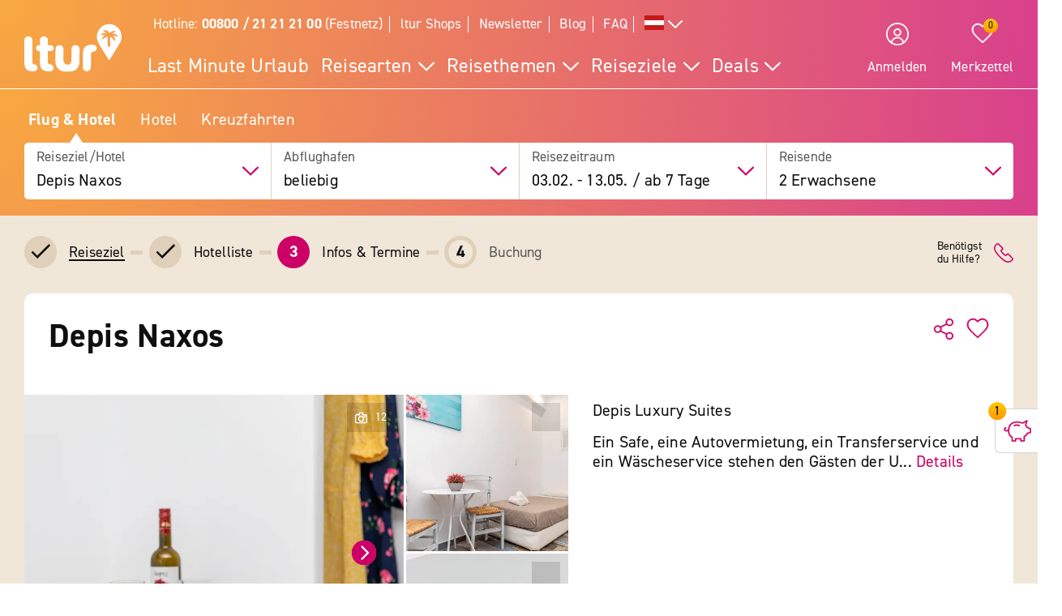

--- FILE ---
content_type: text/javascript
request_url: https://widgets.trustedshops.com/js/X5CAEC03AF9DD019EC4F9DC81E075018A.js
body_size: 1377
content:
((e,t)=>{const a={shopInfo:{tsId:"X5CAEC03AF9DD019EC4F9DC81E075018A",name:"ltur.com/at",url:"www.ltur.com/at/index",language:"de",targetMarket:"AUT",ratingVariant:"WIDGET",eTrustedIds:{accountId:"acc-ccecc725-15d9-4e93-90b1-ac6c1e4d7535",channelId:"chl-a8bc86f6-f6d4-42be-bdcc-553d454e3544"},buyerProtection:{certificateType:"CLASSIC",certificateState:"PRODUCTION",mainProtectionCurrency:"EUR",classicProtectionAmount:100,maxProtectionDuration:30,plusProtectionAmount:2e4,basicProtectionAmount:100,firstCertified:"2015-02-25 00:00:00"},reviewSystem:{rating:{averageRating:4.59,averageRatingCount:296,overallRatingCount:945,distribution:{oneStar:10,twoStars:4,threeStars:7,fourStars:54,fiveStars:221}},reviews:[{average:5,buyerStatement:"Tolle Urlaube!",rawChangeDate:"2026-01-15T14:46:36.000Z",changeDate:"15.1.2026",transactionDate:"12.1.2026"},{average:5,buyerStatement:"Übersichtliche Buchung/Angebote",rawChangeDate:"2026-01-13T15:44:15.000Z",changeDate:"13.1.2026",transactionDate:"13.1.2026"},{average:5,buyerStatement:"Reisebüro am Eisenen Tor , Hr Ferk.\n\nSehr gute Beratung und Freundlichkeit. Note 1",rawChangeDate:"2026-01-13T14:04:37.000Z",changeDate:"13.1.2026",transactionDate:"13.1.2026"}]},features:["GUARANTEE_RECOG_CLASSIC_INTEGRATION","REVIEWS_AUTO_COLLECTION","SHOP_CONSUMER_MEMBERSHIP","INDIVIDUAL_REVIEW_FORM","DISABLE_REVIEWREQUEST_SENDING","MARS_EVENTS","MARS_REVIEWS","MARS_QUESTIONNAIRE","MARS_PUBLIC_QUESTIONNAIRE"],consentManagementType:"OFF",urls:{profileUrl:"https://www.trstd.com/de-at/reviews/ltur-com-at-index",profileUrlLegalSection:"https://www.trstd.com/de-at/reviews/ltur-com-at-index#legal-info",reviewLegalUrl:"https://help.etrusted.com/hc/de/articles/23970864566162"},contractStartDate:"2012-04-25 00:00:00",shopkeeper:{name:"l´tur GmbH",street:"Karlsruher Str. 22",country:"DE",city:"Rastatt",zip:"76437"},displayVariant:"full",variant:"full",twoLetterCountryCode:"AT"},"process.env":{STAGE:"prod"},externalConfig:{trustbadgeScriptUrl:"https://widgets.trustedshops.com/assets/trustbadge.js",cdnDomain:"widgets.trustedshops.com"},elementIdSuffix:"-98e3dadd90eb493088abdc5597a70810",buildTimestamp:"2026-02-02T05:15:59.671Z",buildStage:"prod"},r=a=>{const{trustbadgeScriptUrl:r}=a.externalConfig;let n=t.querySelector(`script[src="${r}"]`);n&&t.body.removeChild(n),n=t.createElement("script"),n.src=r,n.charset="utf-8",n.setAttribute("data-type","trustbadge-business-logic"),n.onerror=()=>{throw new Error(`The Trustbadge script could not be loaded from ${r}. Have you maybe selected an invalid TSID?`)},n.onload=()=>{e.trustbadge?.load(a)},t.body.appendChild(n)};"complete"===t.readyState?r(a):e.addEventListener("load",()=>{r(a)})})(window,document);

--- FILE ---
content_type: text/javascript; charset=utf-8
request_url: https://cdn.optimizely.com/public/8315240995/data/actions/3e6994554c8ab10f5dbda26b4c2206e7ee1cc1b1fa2868a166cb7a486e8d7f09.js
body_size: -234
content:
window.optimizely.push({type:"load",data:{changes:[{"config": {"newsletterHeader": "Zum Newsletter anmelden und sparen! ", "newsletterText": "Erhalte direkt nach deiner Registrierung zum Newsletter einen exklusiven Coupon im Wert von bis zu <b>100 \u20ac<b>!", "newsletterCTA": "Jetzt anmelden", "newsletterLink": "/at/information/newsletter", "newsletterImage_closed": "https://cdn.optimizely.com/img/8315240995/682ec8ced7774e4d8326e4348fbca953.svgz", "newsletterImage_opened": "https://cdn.optimizely.com/img/8315240995/682ec8ced7774e4d8326e4348fbca953.svgz", "font_size": "", "distance_top": ""}, "dependencies": [], "name": "sticky-newsletter", "widget_id": "30454660010", "type": "widget", "id": "869a8a84fe5d41c2a55b6b4ce590eedc"}]}});

--- FILE ---
content_type: image/svg+xml
request_url: https://cdn.optimizely.com/img/8315240995/682ec8ced7774e4d8326e4348fbca953.svgz
body_size: 1404
content:
<svg width="36" height="29" viewBox="0 0 36 29" xmlns="http://www.w3.org/2000/svg">
    <g fill="#C06" fill-rule="evenodd">
        <path d="M32.878 15.967c-.962.191-2.066.396-2.42.437-.877.069-1.217.792-1.471 1.311-.354.752-.906 1.899-3.099 2.855a1.017 1.017 0 0 0-.622.929v4.452h-1.981v-1.68c0-.573-.481-1.024-1.062-1.024h-6.508c-.594 0-1.061.45-1.061 1.024v1.68h-2.052V22.51c0-.396-.24-.764-.622-.928-.184-.082-4.542-2.104-3.68-8.81.85-6.61 4.981-7.73 8.9-7.963 2.745-.15 6.849 1.189 6.891 1.202.283.096.609.069.877-.082l3.014-1.693a30.064 30.064 0 0 1-.721 1.94c-.566 1.242.99 3.605 1.004 3.632.665.93 2.137 1.872 2.915 2.24.382.191 1.09.342 1.698.465v3.455zm-.75-5.75c-.708-.341-1.755-1.079-2.108-1.57-.312-.438-.722-1.407-.764-1.776.594-1.393 1.556-4.412 1.598-4.548a.995.995 0 0 0-.353-1.093c-.354-.273-.821-.3-1.203-.096l-4.98 2.787c-1.246-.37-4.613-1.311-7.245-1.161-4.117.246-9.72 1.488-10.852 9.533 0 .014-.014.027-.014.041-.128.424-.51 1.161-1.557 1.161-.877 0-1.528-.464-1.528-.874 0-.3.34-.628.835-.779.566-.177.877-.75.693-1.283-.183-.547-.778-.834-1.33-.67C1.906 10.326 1 11.392 1 12.621c0 1.639 1.599 2.923 3.65 2.923.524 0 1.005-.096 1.444-.273.268 4.807 3.098 7.06 4.386 7.84v3.865c0 .56.48 1.024 1.061 1.024h4.174c.58 0 1.061-.464 1.061-1.024v-1.68h4.386v1.68c0 .56.481 1.024 1.061 1.024h4.104c.58 0 1.06-.464 1.06-1.024V22.14c2.42-1.216 3.128-2.732 3.524-3.579l.085-.164c.976-.15 2.915-.56 3.17-.6.48-.11.834-.52.834-1.011v-5.15c0-.505-.396-.942-.906-1.01-.834-.123-1.754-.314-1.966-.41z" stroke="#FFF" stroke-width=".4"/>
        <path d="M13.906 7.304c2.222-1.068 4.487-1.068 6.71 0 .45.216.636.75.416 1.193a.914.914 0 0 1-1.213.41c-1.72-.827-3.397-.827-5.116 0a.914.914 0 0 1-1.214-.41.885.885 0 0 1 .417-1.193z" fill-rule="nonzero"/>
    </g>
</svg>
